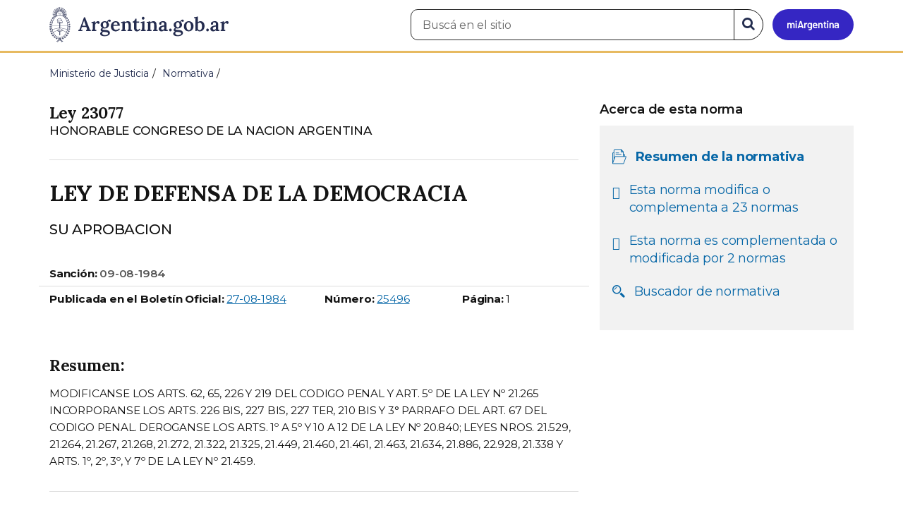

--- FILE ---
content_type: text/html; charset=utf-8
request_url: https://www.argentina.gob.ar/normativa/nacional/ley-23077-1984-28066
body_size: 7436
content:

 <!DOCTYPE html>
<html lang="es" dir="ltr" prefix="content: http://purl.org/rss/1.0/modules/content/ dc: http://purl.org/dc/terms/ foaf: http://xmlns.com/foaf/0.1/ rdfs: http://www.w3.org/2000/01/rdf-schema# sioc: http://rdfs.org/sioc/ns# sioct: http://rdfs.org/sioc/types# skos: http://www.w3.org/2004/02/skos/core# xsd: http://www.w3.org/2001/XMLSchema#">
<head>
  <link rel="profile" href="http://www.w3.org/1999/xhtml/vocab" />
  <meta name="viewport" content="width=device-width, initial-scale=1.0">
  <!-- Nav and address bar color -->
  <meta name="theme-color" content="#242C4F">
  <meta name="msapplication-navbutton-color" content="#242C4F">
  <meta name="apple-mobile-web-app-status-bar-style" content="#242C4F">
  <script>
  dataLayer = [{
    'userIPaddress': '192.168.32.104',
  }];
  </script>
  <!-- Google Tag Manager -->
  <script>(function(w,d,s,l,i){w[l]=w[l]||[];w[l].push({'gtm.start':
  new Date().getTime(),event:'gtm.js'});var f=d.getElementsByTagName(s)[0],
  j=d.createElement(s),dl=l!='dataLayer'?'&l='+l:'';j.async=true;j.src=
  'https://www.googletagmanager.com/gtm.js?id='+i+dl;f.parentNode.insertBefore(j,f);
  })(window,document,'script','dataLayer','GTM-P68ZXT');</script>
  <!-- End Google Tag Manager -->
  <meta http-equiv="Content-Type" content="text/html; charset=utf-8" />
<link href="https://www.argentina.gob.ar/manifest.json" rel="manifest" />
<meta name="description" content="Portal oficial del Estado argentino. Conocé cómo hacer trámites en organismos públicos, tramitalos en línea y recibí servicios digitales y beneficios." />
<meta name="keywords" content="gobierno, argentino, nacional, gobierno argentino, gobierno nacional, República Argentina, administración, gestión, pública, administración pública, gestión pública, digital, trámites, servicios, trámites en línea, gobierno digital, servicios en línea, servicios digitales, Estado, transparencia, ciudadanos, modernización, organismo, organismo público, organismos públicos, organismos, beneficios, beneficios" />
<link rel="image_src" href="https://www.argentina.gob.ar/sites/default/files/argentina-fb.png" />
<link rel="canonical" href="https://www.argentina.gob.ar/normativa/nacional/ley-23077-1984-28066" />
<link rel="shortlink" href="https://www.argentina.gob.ar/normativa/nacional/ley-23077-1984-28066" />
<meta property="og:site_name" content="Argentina.gob.ar" />
<meta property="og:url" content="https://www.argentina.gob.ar/" />
<meta property="og:title" content="Argentina.gob.ar" />
<meta property="og:description" content="Portal oficial del Estado argentino. Conocé cómo hacer trámites en organismos públicos, tramitalos en línea y recibí servicios digitales y beneficios." />
<meta property="og:image" content="https://www.argentina.gob.ar/sites/default/files/argentina-fb.png" />
<meta name="twitter:card" content="summary" />
<meta name="twitter:url" content="https://www.argentina.gob.ar/normativa/nacional/ley-23077-1984-28066" />
<meta name="twitter:title" content="Argentina.gob.ar" />
<meta name="twitter:description" content="Portal oficial del Estado argentino. Conocé cómo hacer trámites en organismos públicos, tramitalos en línea y recibí servicios digitales y beneficios." />
<meta name="twitter:image" content="https://www.argentina.gob.ar/sites/default/files/argentina-fb.png" />
<link rel="shortcut icon" href="https://www.argentina.gob.ar/profiles/argentinagobar/themes/argentinagobar/argentinagobar_theme/favicon.ico" type="image/vnd.microsoft.icon" />
<link rel="apple-touch-icon" href="https://www.argentina.gob.ar/sites/default/files/icon/icon-180x180.png" sizes="180x180" />
<link rel="apple-touch-icon-precomposed" href="https://www.argentina.gob.ar/sites/default/files/icon/icon-180x180.png" sizes="180x180" />
  <title>RESUMEN - LEY 23077 - LEY DE DEFENSA DE LA DEMOCRACIA | Argentina.gob.ar</title>
  <style>
@import url("https://www.argentina.gob.ar/modules/system/system.base.css?t9apa0");
</style>
<style>
@import url("https://www.argentina.gob.ar/profiles/argentinagobar/modules/argentinagobar/argentinagobar_search/css/search.css?t9apa0");
@import url("https://www.argentina.gob.ar/profiles/argentinagobar/modules/argentinagobar/argentinagobar_webform/css/custom-chosen.css?t9apa0");
@import url("https://www.argentina.gob.ar/modules/field/theme/field.css?t9apa0");
@import url("https://www.argentina.gob.ar/profiles/argentinagobar/modules/contrib/field_hidden/field_hidden.css?t9apa0");
@import url("https://www.argentina.gob.ar/modules/node/node.css?t9apa0");
@import url("https://www.argentina.gob.ar/profiles/argentinagobar/modules/contrib/user_prune/css/user_prune.css?t9apa0");
@import url("https://www.argentina.gob.ar/profiles/argentinagobar/modules/contrib/views/css/views.css?t9apa0");
</style>
<style>
@import url("https://www.argentina.gob.ar/profiles/argentinagobar/modules/contrib/ctools/css/ctools.css?t9apa0");
@import url("https://www.argentina.gob.ar/profiles/argentinagobar/modules/contrib/drupar_filtros/css/galeria.css?t9apa0");
@import url("https://www.argentina.gob.ar/profiles/argentinagobar/modules/contrib/jgm_subastas/css/aabe.css?t9apa0");
@import url("https://www.argentina.gob.ar/profiles/argentinagobar/modules/contrib/panels/css/panels.css?t9apa0");
@import url("https://www.argentina.gob.ar/profiles/argentinagobar/modules/contrib/rate/rate.css?t9apa0");
@import url("https://www.argentina.gob.ar/profiles/argentinagobar/modules/argentinagobar/argentinagobar_campana_gubernamental/css/argentinagobar_campana_gubernamental.css?t9apa0");
</style>
<link type="text/css" rel="stylesheet" href="https://cdnjs.cloudflare.com/ajax/libs/font-awesome/4.7.0/css/font-awesome.css" media="all" />
<link type="text/css" rel="stylesheet" href="https://fonts.googleapis.com/css2?family=Encode+Sans:wght@100;200;300;400;500;600;700;800;900&amp;display=swap" media="all" />
<style>
@import url("https://www.argentina.gob.ar/profiles/argentinagobar/themes/contrib/poncho/vendor/bootstrap/css/bootstrap.min.css?t9apa0");
@import url("https://www.argentina.gob.ar/profiles/argentinagobar/themes/contrib/poncho/css/icono-arg.css?t9apa0");
@import url("https://www.argentina.gob.ar/profiles/argentinagobar/themes/contrib/poncho/css/poncho.min.css?t9apa0");
</style>
  <!-- HTML5 element support for IE6-8 -->
  <!--[if lt IE 9]>
    <script src="//html5shiv.googlecode.com/svn/trunk/html5.js"></script>
  <![endif]-->
  <script src="/profiles/argentinagobar/libraries/jquery.jquery-371/jquery-3.7.1.min.js?v=3.7.1"></script>
<script>jQuery.migrateMute=true;jQuery.migrateTrace=false;</script>
<script src="/profiles/argentinagobar/libraries/jquery.jquery-migrate/jquery-migrate-3.5.2.min.js?v=3.5.2"></script>
<script src="https://www.argentina.gob.ar/misc/jquery-extend-3.4.0.js?v=3.7.1"></script>
<script src="https://www.argentina.gob.ar/misc/jquery-html-prefilter-3.5.0-backport.js?v=3.7.1"></script>
<script src="https://www.argentina.gob.ar/misc/jquery.once.js?v=1.2"></script>
<script src="https://www.argentina.gob.ar/misc/drupal.js?t9apa0"></script>
<script src="https://www.argentina.gob.ar/profiles/argentinagobar/modules/contrib/jquery_update/js/jquery_browser.js?v=0.0.1"></script>
<script src="https://www.argentina.gob.ar/misc/form-single-submit.js?v=7.103"></script>
<script src="https://www.argentina.gob.ar/profiles/argentinagobar/modules/argentinagobar/argentinagobar_areas/js/colorFondoGrupoAtajos.js?t9apa0"></script>
<script src="https://www.argentina.gob.ar/profiles/argentinagobar/modules/argentinagobar/argentinagobar_tramites/js/resize_media.js?t9apa0"></script>
<script src="https://www.argentina.gob.ar/profiles/argentinagobar/modules/argentinagobar/argentinagobar_usuarios/js/limpiarCampo.js?t9apa0"></script>
<script src="https://www.argentina.gob.ar/profiles/argentinagobar/modules/contrib/entityreference/js/entityreference.js?t9apa0"></script>
<script src="https://www.argentina.gob.ar/sites/default/files/languages/es_-ItMtJilxuuiLFTCnmK_k5zP6zPqMXd_ji181zFXfvs.js?t9apa0"></script>
<script src="https://www.argentina.gob.ar/profiles/argentinagobar/modules/contrib/drupar_filtros/js/mdBlank.js?t9apa0"></script>
<script src="https://www.argentina.gob.ar/profiles/argentinagobar/modules/contrib/drupar_filtros/js/galeria.js?t9apa0"></script>
<script src="https://www.argentina.gob.ar/profiles/argentinagobar/modules/contrib/drupar_filtros/js/jquery.touchSwipe.min.js?t9apa0"></script>
<script src="https://www.argentina.gob.ar/profiles/argentinagobar/modules/contrib/jgm_subastas/js/aabe.js?t9apa0"></script>
<script src="https://www.argentina.gob.ar/profiles/argentinagobar/modules/argentinagobar/argentinagobar_formularios/js/infoleg/schema_resumen_legislation.js?t9apa0"></script>
<script src="https://www.argentina.gob.ar/profiles/argentinagobar/modules/argentinagobar/argentinagobar_webform/js/button.js?t9apa0"></script>
<script src="https://www.argentina.gob.ar/profiles/argentinagobar/modules/contrib/vuce_calendario/js/button.js?t9apa0"></script>
<script src="https://www.argentina.gob.ar/profiles/argentinagobar/modules/argentinagobar/argentinagobar_campana_gubernamental/js/argentinagobar_campana_gubernamental.js?t9apa0"></script>
<script>dataLayer.push({
          'event_name': 'trackPageview',
          'nodo_id': '',
          'nodos_padres': '',
          'org_dependencia': '',
          'ministerio': '',
          'cont_tipo': '',
        });</script>
<script src="https://www.argentina.gob.ar/profiles/argentinagobar/themes/contrib/poncho/vendor/bootstrap/js/bootstrap.min.js?t9apa0"></script>
<script src="https://www.argentina.gob.ar/profiles/argentinagobar/themes/contrib/poncho/js/scrolltotop.js?t9apa0"></script>
<script src="https://www.argentina.gob.ar/profiles/argentinagobar/themes/contrib/poncho/js/datatables.min.js?t9apa0"></script>
<script src="https://www.argentina.gob.ar/profiles/argentinagobar/themes/contrib/poncho/js/intl.min.js?t9apa0"></script>
<script src="https://www.argentina.gob.ar/profiles/argentinagobar/themes/contrib/poncho/js/device-breadcrumb.js?t9apa0"></script>
<script src="https://www.argentina.gob.ar/profiles/argentinagobar/themes/contrib/poncho/js/device-breadcrumb-listener.js?t9apa0"></script>
<script src="https://www.argentina.gob.ar/profiles/argentinagobar/modules/contrib/jquery_update/js/jquery_position.js?v=0.0.1"></script>
<script>jQuery.extend(Drupal.settings, {"basePath":"\/","pathPrefix":"","setHasJsCookie":0,"ajaxPageState":{"theme":"argentinagobar_theme","theme_token":"6yV3m3pKHarieo_TKROZMBMjGgEMXLekQgJ1yV0KdD0","js":{"profiles\/argentinagobar\/modules\/argentinagobar\/argentinagobar_search\/js\/solr_search.js":1,"profiles\/argentinagobar\/themes\/contrib\/bootstrap\/js\/bootstrap.js":1,"\/profiles\/argentinagobar\/libraries\/jquery.jquery-371\/jquery-3.7.1.min.js":1,"0":1,"\/profiles\/argentinagobar\/libraries\/jquery.jquery-migrate\/jquery-migrate-3.5.2.min.js":1,"misc\/jquery-extend-3.4.0.js":1,"misc\/jquery-html-prefilter-3.5.0-backport.js":1,"misc\/jquery.once.js":1,"misc\/drupal.js":1,"profiles\/argentinagobar\/modules\/contrib\/jquery_update\/js\/jquery_browser.js":1,"misc\/form-single-submit.js":1,"profiles\/argentinagobar\/modules\/argentinagobar\/argentinagobar_areas\/js\/colorFondoGrupoAtajos.js":1,"profiles\/argentinagobar\/modules\/argentinagobar\/argentinagobar_tramites\/js\/resize_media.js":1,"profiles\/argentinagobar\/modules\/argentinagobar\/argentinagobar_usuarios\/js\/limpiarCampo.js":1,"profiles\/argentinagobar\/modules\/contrib\/entityreference\/js\/entityreference.js":1,"public:\/\/languages\/es_-ItMtJilxuuiLFTCnmK_k5zP6zPqMXd_ji181zFXfvs.js":1,"profiles\/argentinagobar\/modules\/contrib\/drupar_filtros\/js\/mdBlank.js":1,"profiles\/argentinagobar\/modules\/contrib\/drupar_filtros\/js\/galeria.js":1,"profiles\/argentinagobar\/modules\/contrib\/drupar_filtros\/js\/jquery.touchSwipe.min.js":1,"profiles\/argentinagobar\/modules\/contrib\/jgm_subastas\/js\/aabe.js":1,"profiles\/argentinagobar\/modules\/argentinagobar\/argentinagobar_formularios\/js\/infoleg\/schema_resumen_legislation.js":1,"profiles\/argentinagobar\/modules\/argentinagobar\/argentinagobar_webform\/js\/button.js":1,"profiles\/argentinagobar\/modules\/contrib\/vuce_calendario\/js\/button.js":1,"profiles\/argentinagobar\/modules\/argentinagobar\/argentinagobar_campana_gubernamental\/js\/argentinagobar_campana_gubernamental.js":1,"1":1,"profiles\/argentinagobar\/themes\/contrib\/poncho\/vendor\/bootstrap\/js\/bootstrap.min.js":1,"profiles\/argentinagobar\/themes\/contrib\/poncho\/js\/scrolltotop.js":1,"profiles\/argentinagobar\/themes\/contrib\/poncho\/js\/datatables.min.js":1,"profiles\/argentinagobar\/themes\/contrib\/poncho\/js\/intl.min.js":1,"profiles\/argentinagobar\/themes\/contrib\/poncho\/js\/device-breadcrumb.js":1,"profiles\/argentinagobar\/themes\/contrib\/poncho\/js\/device-breadcrumb-listener.js":1,"profiles\/argentinagobar\/modules\/contrib\/jquery_update\/js\/jquery_position.js":1},"css":{"modules\/system\/system.base.css":1,"profiles\/argentinagobar\/modules\/argentinagobar\/argentinagobar_search\/css\/search.css":1,"profiles\/argentinagobar\/modules\/argentinagobar\/argentinagobar_webform\/css\/custom-chosen.css":1,"modules\/field\/theme\/field.css":1,"profiles\/argentinagobar\/modules\/contrib\/field_hidden\/field_hidden.css":1,"modules\/node\/node.css":1,"profiles\/argentinagobar\/modules\/contrib\/user_prune\/css\/user_prune.css":1,"profiles\/argentinagobar\/modules\/contrib\/views\/css\/views.css":1,"profiles\/argentinagobar\/modules\/contrib\/ctools\/css\/ctools.css":1,"profiles\/argentinagobar\/modules\/contrib\/drupar_filtros\/css\/galeria.css":1,"profiles\/argentinagobar\/modules\/contrib\/jgm_subastas\/css\/aabe.css":1,"profiles\/argentinagobar\/modules\/contrib\/panels\/css\/panels.css":1,"profiles\/argentinagobar\/modules\/contrib\/rate\/rate.css":1,"profiles\/argentinagobar\/modules\/argentinagobar\/argentinagobar_campana_gubernamental\/css\/argentinagobar_campana_gubernamental.css":1,"https:\/\/cdnjs.cloudflare.com\/ajax\/libs\/font-awesome\/4.7.0\/css\/font-awesome.css":1,"https:\/\/fonts.googleapis.com\/css2?family=Encode+Sans:wght@100;200;300;400;500;600;700;800;900\u0026display=swap":1,"profiles\/argentinagobar\/themes\/contrib\/poncho\/vendor\/bootstrap\/css\/bootstrap.min.css":1,"profiles\/argentinagobar\/themes\/contrib\/poncho\/css\/icono-arg.css":1,"profiles\/argentinagobar\/themes\/contrib\/poncho\/css\/poncho.min.css":1}},"normativaSchema":{"name":"LEY DE DEFENSA DE LA DEMOCRACIA","alternateName":"SU APROBACION","description":"MODIFICANSE LOS ARTS. 62, 65, 226 Y 219 DEL CODIGO PENAL Y ART. 5\u00ba DE LA LEY N\u00ba 21.265\r\nINCORPORANSE LOS ARTS. 226 BIS, 227 BIS, 227 TER, 210 BIS Y 3\u00b0 PARRAFO DEL ART. 67 DEL CODIGO PENAL.\r\nDEROGANSE LOS ARTS. 1\u00ba A 5\u00ba Y 10 A 12 DE LA LEY N\u00ba 20.840; LEYES NROS. 21.529, 21.264, 21.267, 21.268, 21.272, 21.322, 21.325, 21.449, 21.460, 21.461, 21.463, 21.634, 21.886, 22.928, 21.338 Y ARTS. 1\u00ba, 2\u00ba, 3\u00ba, Y 7\u00ba DE LA LEY N\u00ba 21.459.","resumen":"MODIFICANSE LOS ARTS. 62, 65, 226 Y 219 DEL CODIGO PENAL Y ART. 5\u00ba DE LA LEY N\u00ba 21.265\r\nINCORPORANSE LOS ARTS. 226 BIS, 227 BIS, 227 TER, 210 BIS Y 3\u00b0 PARRAFO DEL ART. 67 DEL CODIGO PENAL.\r\nDEROGANSE LOS ARTS. 1\u00ba A 5\u00ba Y 10 A 12 DE LA LEY N\u00ba 20.840; LEYES NROS. 21.529, 21.264, 21.267, 21.268, 21.272, 21.322, 21.325, 21.449, 21.460, 21.461, 21.463, 21.634, 21.886, 22.928, 21.338 Y ARTS. 1\u00ba, 2\u00ba, 3\u00ba, Y 7\u00ba DE LA LEY N\u00ba 21.459.","jurisdiccion":"nacional","url":"https:\/\/www.argentina.gob.ar\/normativa\/nacional\/ley-23077-28066","dependencia":"HONORABLE CONGRESO DE LA NACION ARGENTINA","legislationIdentifier":"Ley   23077","tipoNorma":"Ley","datePublished":"1984-08-27","legislationDate":"1984-08-09"},"urlIsAjaxTrusted":{"\/normativa\/nacional\/ley-23077-1984-28066":true},"bootstrap":{"anchorsFix":"0","anchorsSmoothScrolling":"0","formHasError":1,"popoverEnabled":1,"popoverOptions":{"animation":1,"html":0,"placement":"right","selector":"","trigger":"click","triggerAutoclose":1,"title":"","content":"","delay":0,"container":"body"},"tooltipEnabled":1,"tooltipOptions":{"animation":1,"html":0,"placement":"auto left","selector":"","trigger":"focus hover","delay":0,"container":"body"}}});</script>
</head>
<body class="html not-front not-logged-in no-sidebars page-normativa page-normativa-nacional page-normativa-nacional-ley-23077-1984-28066 i18n-es">
  <!-- Google Tag Manager (noscript) -->
  <noscript><iframe title="Script GTM" aria-hidden="true" src="//www.googletagmanager.com/ns.html?id=GTM-P68ZXT" style="display:none;visibility:hidden;height:0;width:0"></iframe></noscript>
  <!-- End Google Tag Manager (noscript) -->
    <h1 class="sr-only"><small>Presidencia de la Nación</small></h1>
  <div id="skip-link">
    <a href="#main-content" class="element-invisible element-focusable">Pasar al contenido principal</a>
  </div>
    
<header>
    <nav class="navbar navbar-top navbar-default border-bottom-amarillo">
      <div class="container">
        <div>
          <div class="navbar-header">
            <a class="navbar-brand" href="/" id="navbar-brand" aria-label="Argentina.gob.ar Presidencia de la Nación">
                              <img src="/profiles/argentinagobar/themes/argentinagobar/argentinagobar_theme/logo_argentina-azul.svg" alt="Argentina.gob.ar" height="50" width="254" />
                                                      </a>
              <a class="btn btn-mi-argentina btn-login visible-xs bg-miarg-azul" href="https://mi.argentina.gob.ar" title="Ingresar a Mi Argentina">
                  <i class="icono-arg-mi-argentina text-white"></i><span class="sr-only">Ir a Mi Argentina</span></a>
                                      <button onclick="jQuery('.navbar.navbar-top').addClass('state-search');" class="btn btn-mi-argentina btn-login visible-xs" aria-labelledby="edit-keys"><span class="fa fa-search fa-fw"></span><span class="sr-only">Buscar</span></button>       
                            </div>

                                          <div class="nav navbar-nav navbar-right hidden-xs">
    <button onclick="jQuery('.navbar.navbar-top').removeClass('state-search');" class="btn btn-link btn-search-reset visible-xs"> <i class="fa fa-times"><span class="sr-only">Cerrar el buscador</span></i></button>
    <div id="cd-login">
      
  <a href="https://mi.argentina.gob.ar/" id="btn-mi-argentina" class="btn hidden-xs p-l-1  btn-login bg-miarg-azul" aria-label="Ingresar a Mi Argentina">
<i class=" fa-3x fa icono-arg-mi-argentina-extended text-white p-t-0"><span class="sr-only">Mi Argentina</span></i></a>
</div>
<!-- <section id="block-argentinagobar-search-apache-solr-search-navbar" class="block block-argentinagobar-search clearfix"> -->

      
  <div class="pull-left">
  <form class="main-form" role="search" action="/normativa/nacional/ley-23077-1984-28066" method="post" id="apachesolr-search-custom-page-search-form" accept-charset="UTF-8"><div><input type="hidden" name="form_build_id" value="form-LBS5qcXJfGRjsFvMCZXfyCBvG219tLmWzH5dtCDD98k" />
<input type="hidden" name="form_id" value="apachesolr_search_custom_page_search_form" />
<div style="display:none;"><div class="form-item form-item-tarro-de-miel form-type-textfield form-group"> <label class="control-label" for="edit-tarro-de-miel">Dejar en blanco</label>
<input class="form-control form-text" type="text" id="edit-tarro-de-miel" name="tarro_de_miel" value="" size="60" maxlength="128" /></div></div><div class="input-group">
  <label class="sr-only" for="edit-keys">Buscar en el sitio</label><input placeholder="Buscá en el sitio" id="edit-keys" class="input-search form-control form-text" aria-label="Buscá en el sitio" type="text" name="keys" value="" size="20" maxlength="255" /><span class="input-group-btn"><button class="bg-white btn-search-reset btn btn-primary form-submit" aria-labelledby="edit-keys" aria-label="Buscar" type="submit" id="edit-submit" name="op" value="&lt;i class=&quot;fa fa-search text-primary&quot;&gt;&lt;/i&gt;&lt;span class=&quot;sr-only&quot;&gt;Buscar en el sitio&lt;/span&gt;"><i class="fa fa-search text-primary"></i><span class="sr-only">Buscar en el sitio</span></button>
</span></div>
</div></form></div>

<!-- </section> -->
</div>
                        
        </div>
      </div>
    </nav>
  </header>
<main>

    
            <span id="main-content"></span>

      <div class="container">
                                                              <div class="region region-content">
     <div id="block-system-main" class="block block-system clearfix">

      
  

<ol class="breadcrumb" itemscope itemtype="https://schema.org/BreadcrumbList"><li itemprop="itemListElement" itemscope itemtype="https://schema.org/ListItem" ><a itemprop="item" href="/"><span itemprop="name">Inicio</span></a><meta itemprop="position" content="1" /></li>
<li itemprop="itemListElement" itemscope itemtype="https://schema.org/ListItem" ><a itemprop="item" href="/justicia"><span itemprop="name">Ministerio de Justicia</span></a><meta itemprop="position" content="2" /></li>
<li itemprop="itemListElement" itemscope itemtype="https://schema.org/ListItem" ><a itemprop="item" href="/normativa"><span itemprop="name">Normativa</span></a><meta itemprop="position" content="3" /></li>
<li class="active" itemprop="itemListElement" itemscope itemtype="https://schema.org/ListItem" ><span itemprop="name">RESUMEN - LEY   23077 - LEY DE DEFENSA DE LA DEMOCRACIA</span><meta itemprop="position" content="4" /></li>
</ol>
<section>
    <div class="row bloque-leyes-mobile">
        <div class="col-md-12">
           
        </div>

        <div class="col-md-8">
	    <article>

              <div class="m-b-2">
                                                <h1 class="h5 m-b-0"> Ley   23077 </h1>
                <p class="lead m-b-0"><small>HONORABLE CONGRESO DE LA NACION ARGENTINA</small></p>
                <p class="lead m-b-0"><small></small></p>
                          </div>
            <hr>

                <h2 class="h3 m-t-0">LEY DE DEFENSA DE LA DEMOCRACIA</h2>
                <p class="lead">SU APROBACION</p>
  
                           <div class="row small">
                <dl class="normativa">
                    <div class="col-xs-12 col-md-12 border-bottom">
                    <dt>Sanción:</dt>
                        <dd>
                            <time class="fw-semibold" datetime="1984-08-09">09-08-1984</time>
                        </dd>
                    </div>

                    <div class="col-xs-6 col-md-6 col-sm-6">
                        <dt>Publicada en el Boletín Oficial:</dt>
                        <dd>
                                                            <time datetime="1984-08-27">
                                    <a href="/normativa/buscar-boletin?jurisdiccion=nacional&buscar=1984-08-27&limit=50&offset=1">
                                        <span class="sr-only">Fecha: </span>
                                        27-08-1984                                    </a>
                                </time>
                                                    </dd>
                    </div>

                    <div class="col-xs-3 col-md-3 col-sm-3">
                        <dt>Número:</dt>
                        <dd>
                                                            <a href="/normativa/buscar-boletin?jurisdiccion=nacional&numero_boletin=25496&limit=50&offset=1">
                                    <span class="sr-only">Boletín Oficial número: </span>
                                    25496                                </a>
                                                    </dd>
                    </div>
                    <!-- <div class="col-xs-3 col-md-3 col-sm-3">
                        <dt>Página:</dt>
                        <dd><!?= $norma['pagBoletin'] ?></dd>
                    </div> -->
                     <div class="col-xs-3 col-md-3 col-sm-3">
                        <dt>Página:</dt>
                        <dd>1</dd>
                    </div>
                </dl>
      </div>                          
      
                
                <div class="m-y-4">
                                        <h3 class="h5">Resumen:</h3>
                      <p class="small">MODIFICANSE LOS ARTS. 62, 65, 226 Y 219 DEL CODIGO PENAL Y ART. 5º DE LA LEY Nº 21.265
INCORPORANSE LOS ARTS. 226 BIS, 227 BIS, 227 TER, 210 BIS Y 3° PARRAFO DEL ART. 67 DEL CODIGO PENAL.
DEROGANSE LOS ARTS. 1º A 5º Y 10 A 12 DE LA LEY Nº 20.840; LEYES NROS. 21.529, 21.264, 21.267, 21.268, 21.272, 21.322, 21.325, 21.449, 21.460, 21.461, 21.463, 21.634, 21.886, 22.928, 21.338 Y ARTS. 1º, 2º, 3º, Y 7º DE LA LEY Nº 21.459.</p>
                      <hr>
                  
                  <!-- <!?php if(isset($norma['observaciones']) && !empty($norma['observaciones'])): ?> -->
                                  </div>
            
                		            <div class="m-b-1">
                        <!-- <a href="javascript:history.back()" class="btn btn-default m-r-1">Volver</a> -->
                        <a href="javascript:history.back()" id="btn-volver-dinamico" class="btn btn-default m-r-1" style="display: none;">Volver</a>

                        <script type="text/javascript">
                        (function() {
                            // 1. Verificamos si hay una página anterior
                            var tieneReferrer = document.referrer !== "";
                            
                            // 2. Verificamos el tipo de navegación (esto detecta recargas y aperturas nuevas)
                            var navegacion = window.performance.getEntriesByType("navigation")[0];
                            var esNavegacionNormal = navegacion && navegacion.type === "navigate";

                            // 3. ¿Es la primera página de esta pestaña?
                            // Si history.length es 1, la pestaña es nueva.
                            // Si es > 1 pero el referrer es de otro dominio, no mostramos el volver.
                            if (window.history.length > 1 && tieneReferrer) {
                                // Opcional: Validar que el referrer sea de tu mismo sitio
                                if (document.referrer.indexOf(window.location.hostname) !== -1) {
                                    document.getElementById('btn-volver-dinamico').style.display = 'inline-block';
                                }
                            }
                        })();
                        </script>

                                                  
                            <a href="/normativa/nacional/ley-23077-28066/texto"class="btn btn-primary m-r-1">Ver normativa</a>
                                                                                            </div>
                    <!-- <hr> -->
                
            </article>
            
         
        </div>

        <aside class="col-md-4">
            <div class="panel-pane pane-node-book-nav">
                <div class="pane-content">
                    <!-- Menú de navegación del libro -->
                    <div class="card card-body tit-nav">
                        <details class="device-panel-menu" open="true">
                            <summary class=" ar-details__title ">
                                <span class="text-left"><i class="fa fa-list p-r-1"></i>Acerca de esta norma </span> 
                            </summary>

                            <div id="book-navigation-61702" class="book-navigation details-info">
                                <nav class="page-sidebar menu-xs">
                                    
                                    
                                    <h3 class="hidden-xs fw-semibold">Acerca de esta norma </h3>
                                    <ul class="nav nav-stacked list-inline bloque-leyes">
                                        
                                        <li class="active">
                                            <div class="media">
                                            <div class="media-left">
                                            <i class="fa icono-arg-datos-abiertos-2 p-l-05"></i>
                                            </div>
                                            <div class="media-body">
                                                    <p class=""><a href="#">Resumen de la normativa</a></p>
                                                </div>
                                            </div>
                                        </li>
                                        
                                                                                      
                                            <li>
                                                <div class="media">
                                                    <div class="media-left">
                                                        <i class="fa fa-arrow-left p-l-05"></i>
                                                    </div>
                                                    <div class="media-body">
                                                        <p><a href="/normativa/nacional/ley-23077-28066/normas-modificadas">Esta norma modifica o complementa a 23 normas </a></p>
                                                    </div>
                                                </div>
                                            </li>
                                                                                                                            <li>
                                                <div class="media">
                                                    <div class="media-left">
                                                        <i class="fa fa-arrow-right p-l-05"></i>
                                                    </div>
                                                    <div class="media-body">
                                                        <p><a href="/normativa/nacional/ley-23077-28066/normas-modifican">Esta norma es complementada o modificada por 2 normas </a></p>
                                                    </div>
                                                </div>
                                            </li>
                                                                                <li>
                                            <div class="media">
                                            <div class="media-left">
                                            <i class="fa icono-arg-lupa p-l-05"></i>
                                            </div>
                                            <div class="media-body">
                                                    <p class=""><a href="/normativa">Buscador de normativa</a></p>
                                                </div>
                                            </div>
                                        </li>
               
                                    </ul>


                                </nav>
                            </div>
                        </details>
                    </div>
             
                </div>
            </div>
        </aside>

         

    </div>
</section>

<script>
    /**
     * Controla el status del componente <details>.
     * @summary Según el _media query_ lo imprime abierto o cerrado.
     * @returns {undefined}
    */
    const panelMenu = () => {
        const details = document.querySelectorAll(".device-panel-menu");
        if (window.innerWidth >= 991) {
            details.forEach((e) => e.setAttribute("open", true));
        } else if (window.innerWidth < 991) {
            details.forEach((e) => e.removeAttribute("open"));
        }
    };
    document.addEventListener("DOMContentLoaded", panelMenu);
    window.addEventListener('resize', panelMenu, true);
</script>




</div>
  </div>
      </div>
    
    
</main>

<footer class="main-footer">
  <div class="container">
  <div class="row">
      <div class="col-md-4 col-sm-12">
                        <div class="region region-footer1">
    <section id="block-menu-menu-footer-1" class="block block-menu clearfix">

        <h2 class="block-title h3 section-title h3 section-title">Trámites</h2>
    
  <ul class="menu nav"><li class="first leaf"><a href="/turnos">Turnos</a></li>
<li class="leaf"><a href="/jefatura/innovacion-ciencia-y-tecnologia/innovacion/tramites-distancia-tad">Trámites a distancia</a></li>
<li class="last leaf"><a href="/miargentina/mesadeayuda">Atención a la ciudadanía</a></li>
</ul>
</section>
  </div>
                </div>
      <div class="col-md-4 col-sm-12">
                        <div class="region region-footer2">
    <section id="block-menu-menu-footer-2" class="block block-menu clearfix">

        <h2 class="block-title h3 section-title h3 section-title">Acerca de la República Argentina</h2>
    
  <ul class="menu nav"><li class="first leaf"><a href="/pais">Nuestro país</a></li>
<li class="leaf"><a href="/normativa">Leyes argentinas</a></li>
<li class="leaf"><a href="/organismos">Organismos</a></li>
<li class="last leaf"><a href="/desregulacion/mapa-del-estado">Mapa del Estado</a></li>
</ul>
</section>
  </div>
                </div>
      <div class="col-md-4 col-sm-12">
                        <div class="region region-footer3">
    <section id="block-menu-menu-footer-3" class="block block-menu clearfix">

        <h2 class="block-title h3 section-title h3 section-title">Acerca de Argentina.gob.ar</h2>
    
  <ul class="menu nav"><li class="first leaf"><a href="/acerca">Acerca de este sitio</a></li>
<li class="leaf"><a href="/terminos-y-condiciones">Términos y condiciones</a></li>
<li class="last leaf"><a href="/sugerencias">Sugerencias</a></li>
</ul>
</section>
  </div>
                </div>
  </div>
  </div>
  <div class="container-fluid border-top-amarillo">
    <div class="row sub-footer">
      <div class="container">
        <div class="col-sm-6 m-y-1 p-x-0">
                        <!-- <p class="text-muted small m-b-2">
              <a href="https://creativecommons.org/licenses/by/4.0/deed.es" target="_blank" rel="noreferrer">Los contenidos de Argentina.gob.ar están licenciados bajo Creative Commons Atribución 4.0 Internacional</a>            </p> -->
          
        </div>
      </div>
    </div>
  </div>
</footer>

  <script src="https://www.argentina.gob.ar/profiles/argentinagobar/modules/argentinagobar/argentinagobar_search/js/solr_search.js?t9apa0"></script>
<script src="https://www.argentina.gob.ar/profiles/argentinagobar/themes/contrib/bootstrap/js/bootstrap.js?t9apa0"></script>
  <div id="scrolltotop_parent">
      <div tabindex="0" id="scrolltotop_arrow">
        <i class="icono fa fa-arrow-circle-up" title="Scroll hacia arriba"></i><span class="sr-only">Scroll hacia arriba</span>
      </div>
  </div>
</body>
</html>
